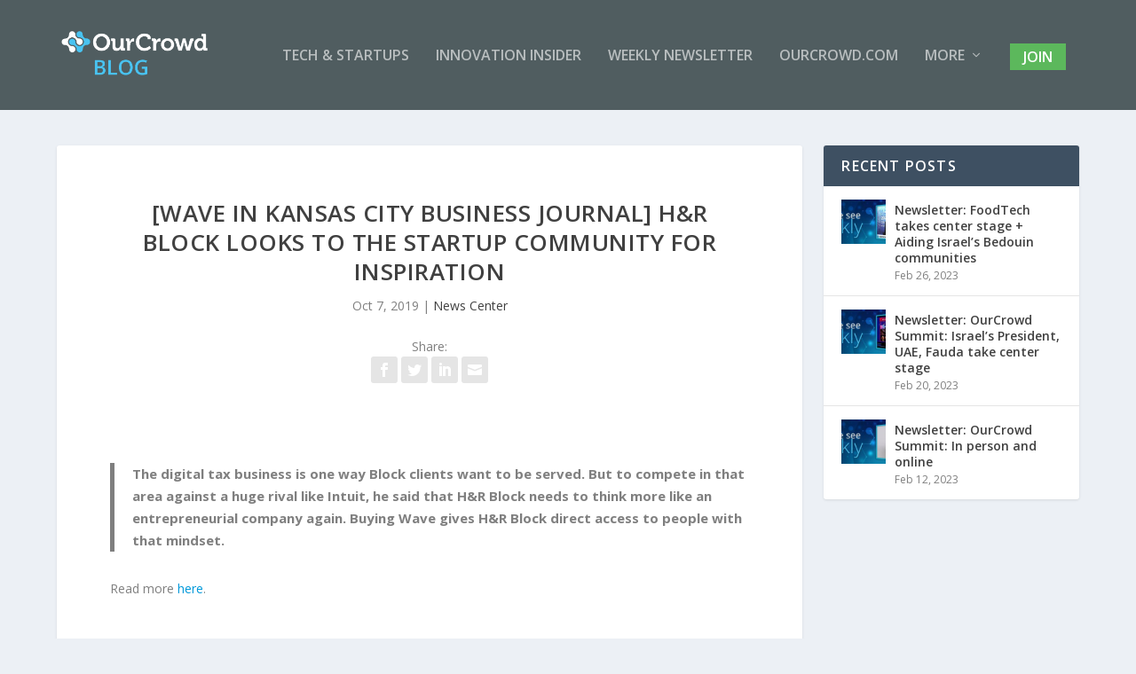

--- FILE ---
content_type: text/html; charset=UTF-8
request_url: https://blog.ourcrowd.com/hr-block-looks-to-the-startup-community-for-inspiration/
body_size: 12900
content:
<!DOCTYPE html>
<!--[if IE 6]>
<html id="ie6" lang="en-US">
<![endif]-->
<!--[if IE 7]>
<html id="ie7" lang="en-US">
<![endif]-->
<!--[if IE 8]>
<html id="ie8" lang="en-US">
<![endif]-->
<!--[if !(IE 6) | !(IE 7) | !(IE 8)  ]><!-->
<html lang="en-US">
<!--<![endif]-->
<head>
	<meta charset="UTF-8" />
			
	<meta http-equiv="X-UA-Compatible" content="IE=edge">
	<link rel="pingback" href="https://blog.ourcrowd.com/xmlrpc.php" />

		<!--[if lt IE 9]>
	<script src="https://blog.ourcrowd.com/wp-content/themes/Extra/scripts/ext/html5.js" type="text/javascript"></script>
	<![endif]-->

	<script type="text/javascript">
		document.documentElement.className = 'js';
	</script>

	<script>var et_site_url='https://blog.ourcrowd.com';var et_post_id='28247';function et_core_page_resource_fallback(a,b){"undefined"===typeof b&&(b=a.sheet.cssRules&&0===a.sheet.cssRules.length);b&&(a.onerror=null,a.onload=null,a.href?a.href=et_site_url+"/?et_core_page_resource="+a.id+et_post_id:a.src&&(a.src=et_site_url+"/?et_core_page_resource="+a.id+et_post_id))}
</script><meta name='robots' content='index, follow, max-image-preview:large, max-snippet:-1, max-video-preview:-1' />

<!-- Google Tag Manager for WordPress by gtm4wp.com -->
<script data-cfasync="false" data-pagespeed-no-defer>
	var gtm4wp_datalayer_name = "dataLayer";
	var dataLayer = dataLayer || [];
</script>
<!-- End Google Tag Manager for WordPress by gtm4wp.com -->
	<!-- This site is optimized with the Yoast SEO plugin v23.7 - https://yoast.com/wordpress/plugins/seo/ -->
	<title>[Wave in Kansas City Business Journal] H&amp;R Block looks to the startup community for inspiration - OurCrowd Blog</title>
	<link rel="canonical" href="https://blog.ourcrowd.com/hr-block-looks-to-the-startup-community-for-inspiration/" />
	<meta property="og:locale" content="en_US" />
	<meta property="og:type" content="article" />
	<meta property="og:title" content="[Wave in Kansas City Business Journal] H&amp;R Block looks to the startup community for inspiration - OurCrowd Blog" />
	<meta property="og:description" content="The digital tax business is one way Block clients want to be served. But to compete in that area against a huge rival like Intuit, he said that H&amp;R Block needs to think more like an entrepreneurial company again. Buying Wave gives H&amp;R Block direct access to people with that mindset. Read more here." />
	<meta property="og:url" content="https://blog.ourcrowd.com/hr-block-looks-to-the-startup-community-for-inspiration/" />
	<meta property="og:site_name" content="OurCrowd Blog" />
	<meta property="article:published_time" content="2019-10-07T11:44:58+00:00" />
	<meta property="article:modified_time" content="2019-10-10T11:50:15+00:00" />
	<meta name="author" content="OurCrowd" />
	<meta name="twitter:card" content="summary_large_image" />
	<meta name="twitter:label1" content="Written by" />
	<meta name="twitter:data1" content="OurCrowd" />
	<script type="application/ld+json" class="yoast-schema-graph">{"@context":"https://schema.org","@graph":[{"@type":"Article","@id":"https://blog.ourcrowd.com/hr-block-looks-to-the-startup-community-for-inspiration/#article","isPartOf":{"@id":"https://blog.ourcrowd.com/hr-block-looks-to-the-startup-community-for-inspiration/"},"author":{"name":"OurCrowd","@id":"https://blog.ourcrowd.com/#/schema/person/6022f72534328a61e7b4426e817098f5"},"headline":"[Wave in Kansas City Business Journal] H&#038;R Block looks to the startup community for inspiration","datePublished":"2019-10-07T11:44:58+00:00","dateModified":"2019-10-10T11:50:15+00:00","mainEntityOfPage":{"@id":"https://blog.ourcrowd.com/hr-block-looks-to-the-startup-community-for-inspiration/"},"wordCount":74,"publisher":{"@id":"https://blog.ourcrowd.com/#organization"},"keywords":["article","consumer","portfolio news","Wave"],"articleSection":["News Center"],"inLanguage":"en-US"},{"@type":"WebPage","@id":"https://blog.ourcrowd.com/hr-block-looks-to-the-startup-community-for-inspiration/","url":"https://blog.ourcrowd.com/hr-block-looks-to-the-startup-community-for-inspiration/","name":"[Wave in Kansas City Business Journal] H&R Block looks to the startup community for inspiration - OurCrowd Blog","isPartOf":{"@id":"https://blog.ourcrowd.com/#website"},"datePublished":"2019-10-07T11:44:58+00:00","dateModified":"2019-10-10T11:50:15+00:00","breadcrumb":{"@id":"https://blog.ourcrowd.com/hr-block-looks-to-the-startup-community-for-inspiration/#breadcrumb"},"inLanguage":"en-US","potentialAction":[{"@type":"ReadAction","target":["https://blog.ourcrowd.com/hr-block-looks-to-the-startup-community-for-inspiration/"]}]},{"@type":"BreadcrumbList","@id":"https://blog.ourcrowd.com/hr-block-looks-to-the-startup-community-for-inspiration/#breadcrumb","itemListElement":[{"@type":"ListItem","position":1,"name":"Home","item":"https://blog.ourcrowd.com/"},{"@type":"ListItem","position":2,"name":"[Wave in Kansas City Business Journal] H&#038;R Block looks to the startup community for inspiration"}]},{"@type":"WebSite","@id":"https://blog.ourcrowd.com/#website","url":"https://blog.ourcrowd.com/","name":"OurCrowd Blog","description":"A better way to invest in startups.","publisher":{"@id":"https://blog.ourcrowd.com/#organization"},"potentialAction":[{"@type":"SearchAction","target":{"@type":"EntryPoint","urlTemplate":"https://blog.ourcrowd.com/?s={search_term_string}"},"query-input":{"@type":"PropertyValueSpecification","valueRequired":true,"valueName":"search_term_string"}}],"inLanguage":"en-US"},{"@type":"Organization","@id":"https://blog.ourcrowd.com/#organization","name":"OurCrowd","url":"https://blog.ourcrowd.com/","logo":{"@type":"ImageObject","inLanguage":"en-US","@id":"https://blog.ourcrowd.com/#/schema/logo/image/","url":"https://blog.ourcrowd.com/wp-content/uploads/2015/02/OurCrowd-Logo-for-Light-Background.png","contentUrl":"https://blog.ourcrowd.com/wp-content/uploads/2015/02/OurCrowd-Logo-for-Light-Background.png","width":1444,"height":209,"caption":"OurCrowd"},"image":{"@id":"https://blog.ourcrowd.com/#/schema/logo/image/"}},{"@type":"Person","@id":"https://blog.ourcrowd.com/#/schema/person/6022f72534328a61e7b4426e817098f5","name":"OurCrowd","url":"https://blog.ourcrowd.com/author/backup/"}]}</script>
	<!-- / Yoast SEO plugin. -->


<link rel='dns-prefetch' href='//fonts.googleapis.com' />
<link rel="alternate" type="application/rss+xml" title="OurCrowd Blog &raquo; Feed" href="https://blog.ourcrowd.com/feed/" />
<link rel="alternate" type="application/rss+xml" title="OurCrowd Blog &raquo; Comments Feed" href="https://blog.ourcrowd.com/comments/feed/" />
<script type="text/javascript">
/* <![CDATA[ */
window._wpemojiSettings = {"baseUrl":"https:\/\/s.w.org\/images\/core\/emoji\/15.0.3\/72x72\/","ext":".png","svgUrl":"https:\/\/s.w.org\/images\/core\/emoji\/15.0.3\/svg\/","svgExt":".svg","source":{"concatemoji":"https:\/\/blog.ourcrowd.com\/wp-includes\/js\/wp-emoji-release.min.js?ver=6.6.2"}};
/*! This file is auto-generated */
!function(i,n){var o,s,e;function c(e){try{var t={supportTests:e,timestamp:(new Date).valueOf()};sessionStorage.setItem(o,JSON.stringify(t))}catch(e){}}function p(e,t,n){e.clearRect(0,0,e.canvas.width,e.canvas.height),e.fillText(t,0,0);var t=new Uint32Array(e.getImageData(0,0,e.canvas.width,e.canvas.height).data),r=(e.clearRect(0,0,e.canvas.width,e.canvas.height),e.fillText(n,0,0),new Uint32Array(e.getImageData(0,0,e.canvas.width,e.canvas.height).data));return t.every(function(e,t){return e===r[t]})}function u(e,t,n){switch(t){case"flag":return n(e,"\ud83c\udff3\ufe0f\u200d\u26a7\ufe0f","\ud83c\udff3\ufe0f\u200b\u26a7\ufe0f")?!1:!n(e,"\ud83c\uddfa\ud83c\uddf3","\ud83c\uddfa\u200b\ud83c\uddf3")&&!n(e,"\ud83c\udff4\udb40\udc67\udb40\udc62\udb40\udc65\udb40\udc6e\udb40\udc67\udb40\udc7f","\ud83c\udff4\u200b\udb40\udc67\u200b\udb40\udc62\u200b\udb40\udc65\u200b\udb40\udc6e\u200b\udb40\udc67\u200b\udb40\udc7f");case"emoji":return!n(e,"\ud83d\udc26\u200d\u2b1b","\ud83d\udc26\u200b\u2b1b")}return!1}function f(e,t,n){var r="undefined"!=typeof WorkerGlobalScope&&self instanceof WorkerGlobalScope?new OffscreenCanvas(300,150):i.createElement("canvas"),a=r.getContext("2d",{willReadFrequently:!0}),o=(a.textBaseline="top",a.font="600 32px Arial",{});return e.forEach(function(e){o[e]=t(a,e,n)}),o}function t(e){var t=i.createElement("script");t.src=e,t.defer=!0,i.head.appendChild(t)}"undefined"!=typeof Promise&&(o="wpEmojiSettingsSupports",s=["flag","emoji"],n.supports={everything:!0,everythingExceptFlag:!0},e=new Promise(function(e){i.addEventListener("DOMContentLoaded",e,{once:!0})}),new Promise(function(t){var n=function(){try{var e=JSON.parse(sessionStorage.getItem(o));if("object"==typeof e&&"number"==typeof e.timestamp&&(new Date).valueOf()<e.timestamp+604800&&"object"==typeof e.supportTests)return e.supportTests}catch(e){}return null}();if(!n){if("undefined"!=typeof Worker&&"undefined"!=typeof OffscreenCanvas&&"undefined"!=typeof URL&&URL.createObjectURL&&"undefined"!=typeof Blob)try{var e="postMessage("+f.toString()+"("+[JSON.stringify(s),u.toString(),p.toString()].join(",")+"));",r=new Blob([e],{type:"text/javascript"}),a=new Worker(URL.createObjectURL(r),{name:"wpTestEmojiSupports"});return void(a.onmessage=function(e){c(n=e.data),a.terminate(),t(n)})}catch(e){}c(n=f(s,u,p))}t(n)}).then(function(e){for(var t in e)n.supports[t]=e[t],n.supports.everything=n.supports.everything&&n.supports[t],"flag"!==t&&(n.supports.everythingExceptFlag=n.supports.everythingExceptFlag&&n.supports[t]);n.supports.everythingExceptFlag=n.supports.everythingExceptFlag&&!n.supports.flag,n.DOMReady=!1,n.readyCallback=function(){n.DOMReady=!0}}).then(function(){return e}).then(function(){var e;n.supports.everything||(n.readyCallback(),(e=n.source||{}).concatemoji?t(e.concatemoji):e.wpemoji&&e.twemoji&&(t(e.twemoji),t(e.wpemoji)))}))}((window,document),window._wpemojiSettings);
/* ]]> */
</script>
<meta content="Extra Child v.4.4.5.1588742420" name="generator"/><style id='wp-emoji-styles-inline-css' type='text/css'>

	img.wp-smiley, img.emoji {
		display: inline !important;
		border: none !important;
		box-shadow: none !important;
		height: 1em !important;
		width: 1em !important;
		margin: 0 0.07em !important;
		vertical-align: -0.1em !important;
		background: none !important;
		padding: 0 !important;
	}
</style>
<link rel='stylesheet' id='wp-block-library-css' href='https://blog.ourcrowd.com/wp-includes/css/dist/block-library/style.min.css?ver=6.6.2' type='text/css' media='all' />
<style id='classic-theme-styles-inline-css' type='text/css'>
/*! This file is auto-generated */
.wp-block-button__link{color:#fff;background-color:#32373c;border-radius:9999px;box-shadow:none;text-decoration:none;padding:calc(.667em + 2px) calc(1.333em + 2px);font-size:1.125em}.wp-block-file__button{background:#32373c;color:#fff;text-decoration:none}
</style>
<style id='global-styles-inline-css' type='text/css'>
:root{--wp--preset--aspect-ratio--square: 1;--wp--preset--aspect-ratio--4-3: 4/3;--wp--preset--aspect-ratio--3-4: 3/4;--wp--preset--aspect-ratio--3-2: 3/2;--wp--preset--aspect-ratio--2-3: 2/3;--wp--preset--aspect-ratio--16-9: 16/9;--wp--preset--aspect-ratio--9-16: 9/16;--wp--preset--color--black: #000000;--wp--preset--color--cyan-bluish-gray: #abb8c3;--wp--preset--color--white: #ffffff;--wp--preset--color--pale-pink: #f78da7;--wp--preset--color--vivid-red: #cf2e2e;--wp--preset--color--luminous-vivid-orange: #ff6900;--wp--preset--color--luminous-vivid-amber: #fcb900;--wp--preset--color--light-green-cyan: #7bdcb5;--wp--preset--color--vivid-green-cyan: #00d084;--wp--preset--color--pale-cyan-blue: #8ed1fc;--wp--preset--color--vivid-cyan-blue: #0693e3;--wp--preset--color--vivid-purple: #9b51e0;--wp--preset--gradient--vivid-cyan-blue-to-vivid-purple: linear-gradient(135deg,rgba(6,147,227,1) 0%,rgb(155,81,224) 100%);--wp--preset--gradient--light-green-cyan-to-vivid-green-cyan: linear-gradient(135deg,rgb(122,220,180) 0%,rgb(0,208,130) 100%);--wp--preset--gradient--luminous-vivid-amber-to-luminous-vivid-orange: linear-gradient(135deg,rgba(252,185,0,1) 0%,rgba(255,105,0,1) 100%);--wp--preset--gradient--luminous-vivid-orange-to-vivid-red: linear-gradient(135deg,rgba(255,105,0,1) 0%,rgb(207,46,46) 100%);--wp--preset--gradient--very-light-gray-to-cyan-bluish-gray: linear-gradient(135deg,rgb(238,238,238) 0%,rgb(169,184,195) 100%);--wp--preset--gradient--cool-to-warm-spectrum: linear-gradient(135deg,rgb(74,234,220) 0%,rgb(151,120,209) 20%,rgb(207,42,186) 40%,rgb(238,44,130) 60%,rgb(251,105,98) 80%,rgb(254,248,76) 100%);--wp--preset--gradient--blush-light-purple: linear-gradient(135deg,rgb(255,206,236) 0%,rgb(152,150,240) 100%);--wp--preset--gradient--blush-bordeaux: linear-gradient(135deg,rgb(254,205,165) 0%,rgb(254,45,45) 50%,rgb(107,0,62) 100%);--wp--preset--gradient--luminous-dusk: linear-gradient(135deg,rgb(255,203,112) 0%,rgb(199,81,192) 50%,rgb(65,88,208) 100%);--wp--preset--gradient--pale-ocean: linear-gradient(135deg,rgb(255,245,203) 0%,rgb(182,227,212) 50%,rgb(51,167,181) 100%);--wp--preset--gradient--electric-grass: linear-gradient(135deg,rgb(202,248,128) 0%,rgb(113,206,126) 100%);--wp--preset--gradient--midnight: linear-gradient(135deg,rgb(2,3,129) 0%,rgb(40,116,252) 100%);--wp--preset--font-size--small: 13px;--wp--preset--font-size--medium: 20px;--wp--preset--font-size--large: 36px;--wp--preset--font-size--x-large: 42px;--wp--preset--spacing--20: 0.44rem;--wp--preset--spacing--30: 0.67rem;--wp--preset--spacing--40: 1rem;--wp--preset--spacing--50: 1.5rem;--wp--preset--spacing--60: 2.25rem;--wp--preset--spacing--70: 3.38rem;--wp--preset--spacing--80: 5.06rem;--wp--preset--shadow--natural: 6px 6px 9px rgba(0, 0, 0, 0.2);--wp--preset--shadow--deep: 12px 12px 50px rgba(0, 0, 0, 0.4);--wp--preset--shadow--sharp: 6px 6px 0px rgba(0, 0, 0, 0.2);--wp--preset--shadow--outlined: 6px 6px 0px -3px rgba(255, 255, 255, 1), 6px 6px rgba(0, 0, 0, 1);--wp--preset--shadow--crisp: 6px 6px 0px rgba(0, 0, 0, 1);}:where(.is-layout-flex){gap: 0.5em;}:where(.is-layout-grid){gap: 0.5em;}body .is-layout-flex{display: flex;}.is-layout-flex{flex-wrap: wrap;align-items: center;}.is-layout-flex > :is(*, div){margin: 0;}body .is-layout-grid{display: grid;}.is-layout-grid > :is(*, div){margin: 0;}:where(.wp-block-columns.is-layout-flex){gap: 2em;}:where(.wp-block-columns.is-layout-grid){gap: 2em;}:where(.wp-block-post-template.is-layout-flex){gap: 1.25em;}:where(.wp-block-post-template.is-layout-grid){gap: 1.25em;}.has-black-color{color: var(--wp--preset--color--black) !important;}.has-cyan-bluish-gray-color{color: var(--wp--preset--color--cyan-bluish-gray) !important;}.has-white-color{color: var(--wp--preset--color--white) !important;}.has-pale-pink-color{color: var(--wp--preset--color--pale-pink) !important;}.has-vivid-red-color{color: var(--wp--preset--color--vivid-red) !important;}.has-luminous-vivid-orange-color{color: var(--wp--preset--color--luminous-vivid-orange) !important;}.has-luminous-vivid-amber-color{color: var(--wp--preset--color--luminous-vivid-amber) !important;}.has-light-green-cyan-color{color: var(--wp--preset--color--light-green-cyan) !important;}.has-vivid-green-cyan-color{color: var(--wp--preset--color--vivid-green-cyan) !important;}.has-pale-cyan-blue-color{color: var(--wp--preset--color--pale-cyan-blue) !important;}.has-vivid-cyan-blue-color{color: var(--wp--preset--color--vivid-cyan-blue) !important;}.has-vivid-purple-color{color: var(--wp--preset--color--vivid-purple) !important;}.has-black-background-color{background-color: var(--wp--preset--color--black) !important;}.has-cyan-bluish-gray-background-color{background-color: var(--wp--preset--color--cyan-bluish-gray) !important;}.has-white-background-color{background-color: var(--wp--preset--color--white) !important;}.has-pale-pink-background-color{background-color: var(--wp--preset--color--pale-pink) !important;}.has-vivid-red-background-color{background-color: var(--wp--preset--color--vivid-red) !important;}.has-luminous-vivid-orange-background-color{background-color: var(--wp--preset--color--luminous-vivid-orange) !important;}.has-luminous-vivid-amber-background-color{background-color: var(--wp--preset--color--luminous-vivid-amber) !important;}.has-light-green-cyan-background-color{background-color: var(--wp--preset--color--light-green-cyan) !important;}.has-vivid-green-cyan-background-color{background-color: var(--wp--preset--color--vivid-green-cyan) !important;}.has-pale-cyan-blue-background-color{background-color: var(--wp--preset--color--pale-cyan-blue) !important;}.has-vivid-cyan-blue-background-color{background-color: var(--wp--preset--color--vivid-cyan-blue) !important;}.has-vivid-purple-background-color{background-color: var(--wp--preset--color--vivid-purple) !important;}.has-black-border-color{border-color: var(--wp--preset--color--black) !important;}.has-cyan-bluish-gray-border-color{border-color: var(--wp--preset--color--cyan-bluish-gray) !important;}.has-white-border-color{border-color: var(--wp--preset--color--white) !important;}.has-pale-pink-border-color{border-color: var(--wp--preset--color--pale-pink) !important;}.has-vivid-red-border-color{border-color: var(--wp--preset--color--vivid-red) !important;}.has-luminous-vivid-orange-border-color{border-color: var(--wp--preset--color--luminous-vivid-orange) !important;}.has-luminous-vivid-amber-border-color{border-color: var(--wp--preset--color--luminous-vivid-amber) !important;}.has-light-green-cyan-border-color{border-color: var(--wp--preset--color--light-green-cyan) !important;}.has-vivid-green-cyan-border-color{border-color: var(--wp--preset--color--vivid-green-cyan) !important;}.has-pale-cyan-blue-border-color{border-color: var(--wp--preset--color--pale-cyan-blue) !important;}.has-vivid-cyan-blue-border-color{border-color: var(--wp--preset--color--vivid-cyan-blue) !important;}.has-vivid-purple-border-color{border-color: var(--wp--preset--color--vivid-purple) !important;}.has-vivid-cyan-blue-to-vivid-purple-gradient-background{background: var(--wp--preset--gradient--vivid-cyan-blue-to-vivid-purple) !important;}.has-light-green-cyan-to-vivid-green-cyan-gradient-background{background: var(--wp--preset--gradient--light-green-cyan-to-vivid-green-cyan) !important;}.has-luminous-vivid-amber-to-luminous-vivid-orange-gradient-background{background: var(--wp--preset--gradient--luminous-vivid-amber-to-luminous-vivid-orange) !important;}.has-luminous-vivid-orange-to-vivid-red-gradient-background{background: var(--wp--preset--gradient--luminous-vivid-orange-to-vivid-red) !important;}.has-very-light-gray-to-cyan-bluish-gray-gradient-background{background: var(--wp--preset--gradient--very-light-gray-to-cyan-bluish-gray) !important;}.has-cool-to-warm-spectrum-gradient-background{background: var(--wp--preset--gradient--cool-to-warm-spectrum) !important;}.has-blush-light-purple-gradient-background{background: var(--wp--preset--gradient--blush-light-purple) !important;}.has-blush-bordeaux-gradient-background{background: var(--wp--preset--gradient--blush-bordeaux) !important;}.has-luminous-dusk-gradient-background{background: var(--wp--preset--gradient--luminous-dusk) !important;}.has-pale-ocean-gradient-background{background: var(--wp--preset--gradient--pale-ocean) !important;}.has-electric-grass-gradient-background{background: var(--wp--preset--gradient--electric-grass) !important;}.has-midnight-gradient-background{background: var(--wp--preset--gradient--midnight) !important;}.has-small-font-size{font-size: var(--wp--preset--font-size--small) !important;}.has-medium-font-size{font-size: var(--wp--preset--font-size--medium) !important;}.has-large-font-size{font-size: var(--wp--preset--font-size--large) !important;}.has-x-large-font-size{font-size: var(--wp--preset--font-size--x-large) !important;}
:where(.wp-block-post-template.is-layout-flex){gap: 1.25em;}:where(.wp-block-post-template.is-layout-grid){gap: 1.25em;}
:where(.wp-block-columns.is-layout-flex){gap: 2em;}:where(.wp-block-columns.is-layout-grid){gap: 2em;}
:root :where(.wp-block-pullquote){font-size: 1.5em;line-height: 1.6;}
</style>
<link rel='stylesheet' id='chld_thm_cfg_parent-css' href='https://blog.ourcrowd.com/wp-content/themes/Extra/style.css?ver=6.6.2' type='text/css' media='all' />
<link rel='stylesheet' id='extra-style-css' href='https://blog.ourcrowd.com/wp-content/themes/Extra-child/style.css?ver=4.4.5.1588742420' type='text/css' media='all' />
<link rel='stylesheet' id='et-builder-googlefonts-cached-css' href='https://fonts.googleapis.com/css?family=Open+Sans:300,300italic,regular,italic,600,600italic,700,700italic,800,800italic&#038;subset=latin-ext,greek,greek-ext,vietnamese,cyrillic,latin,cyrillic-ext&#038;display=swap' type='text/css' media='all' />
<link rel='stylesheet' id='__EPYT__style-css' href='https://blog.ourcrowd.com/wp-content/plugins/youtube-embed-plus/styles/ytprefs.min.css?ver=14.2.1.2' type='text/css' media='all' />
<style id='__EPYT__style-inline-css' type='text/css'>

                .epyt-gallery-thumb {
                        width: 50%;
                }
                
                         @media (min-width:0px) and (max-width: 767px) {
                            .epyt-gallery-rowbreak {
                                display: none;
                            }
                            .epyt-gallery-allthumbs[class*="epyt-cols"] .epyt-gallery-thumb {
                                width: 100% !important;
                            }
                          }
</style>
<script type="text/javascript" src="https://blog.ourcrowd.com/wp-content/plugins/ds-extra-module-mate//js/frontend.js?ver=6.6.2" id="ags_extra_module_mate-js"></script>
<script type="text/javascript" src="https://blog.ourcrowd.com/wp-includes/js/jquery/jquery.min.js?ver=3.7.1" id="jquery-core-js"></script>
<script type="text/javascript" src="https://blog.ourcrowd.com/wp-includes/js/jquery/jquery-migrate.min.js?ver=3.4.1" id="jquery-migrate-js"></script>
<script type="text/javascript" id="__ytprefs__-js-extra">
/* <![CDATA[ */
var _EPYT_ = {"ajaxurl":"https:\/\/blog.ourcrowd.com\/wp-admin\/admin-ajax.php","security":"5ca17126e1","gallery_scrolloffset":"20","eppathtoscripts":"https:\/\/blog.ourcrowd.com\/wp-content\/plugins\/youtube-embed-plus\/scripts\/","eppath":"https:\/\/blog.ourcrowd.com\/wp-content\/plugins\/youtube-embed-plus\/","epresponsiveselector":"[\"iframe.__youtube_prefs__\",\"iframe[src*='youtube.com']\",\"iframe[src*='youtube-nocookie.com']\",\"iframe[data-ep-src*='youtube.com']\",\"iframe[data-ep-src*='youtube-nocookie.com']\",\"iframe[data-ep-gallerysrc*='youtube.com']\"]","epdovol":"1","version":"14.2.1.2","evselector":"iframe.__youtube_prefs__[src], iframe[src*=\"youtube.com\/embed\/\"], iframe[src*=\"youtube-nocookie.com\/embed\/\"]","ajax_compat":"","maxres_facade":"eager","ytapi_load":"light","pause_others":"","stopMobileBuffer":"1","facade_mode":"","not_live_on_channel":"","vi_active":"","vi_js_posttypes":[]};
/* ]]> */
</script>
<script type="text/javascript" src="https://blog.ourcrowd.com/wp-content/plugins/youtube-embed-plus/scripts/ytprefs.min.js?ver=14.2.1.2" id="__ytprefs__-js"></script>
<link rel="https://api.w.org/" href="https://blog.ourcrowd.com/wp-json/" /><link rel="alternate" title="JSON" type="application/json" href="https://blog.ourcrowd.com/wp-json/wp/v2/posts/28247" /><link rel="EditURI" type="application/rsd+xml" title="RSD" href="https://blog.ourcrowd.com/xmlrpc.php?rsd" />
<meta name="generator" content="WordPress 6.6.2" />
<link rel='shortlink' href='https://blog.ourcrowd.com/?p=28247' />
<link rel="alternate" title="oEmbed (JSON)" type="application/json+oembed" href="https://blog.ourcrowd.com/wp-json/oembed/1.0/embed?url=https%3A%2F%2Fblog.ourcrowd.com%2Fhr-block-looks-to-the-startup-community-for-inspiration%2F" />
<link rel="alternate" title="oEmbed (XML)" type="text/xml+oembed" href="https://blog.ourcrowd.com/wp-json/oembed/1.0/embed?url=https%3A%2F%2Fblog.ourcrowd.com%2Fhr-block-looks-to-the-startup-community-for-inspiration%2F&#038;format=xml" />

<!-- Google Tag Manager for WordPress by gtm4wp.com -->
<!-- GTM Container placement set to off -->
<script data-cfasync="false" data-pagespeed-no-defer type="text/javascript">
	var dataLayer_content = {"pagePostType":"post","pagePostType2":"single-post","pageCategory":["news-center"],"pageAttributes":["article","consumer","portfolio-news","wave"],"pagePostAuthor":"OurCrowd"};
	dataLayer.push( dataLayer_content );
</script>
<script>
	console.warn && console.warn("[GTM4WP] Google Tag Manager container code placement set to OFF !!!");
	console.warn && console.warn("[GTM4WP] Data layer codes are active but GTM container must be loaded using custom coding !!!");
</script>
<!-- End Google Tag Manager for WordPress by gtm4wp.com --><meta name="viewport" content="width=device-width, initial-scale=1.0, maximum-scale=1.0, user-scalable=1" /><link rel="preload" href="https://blog.ourcrowd.com/wp-content/themes/Extra/core/admin/fonts/modules.ttf" as="font" crossorigin="anonymous"><script>
  (function(i,s,o,g,r,a,m){i['GoogleAnalyticsObject']=r;i[r]=i[r]||function(){
  (i[r].q=i[r].q||[]).push(arguments)},i[r].l=1*new Date();a=s.createElement(o),
  m=s.getElementsByTagName(o)[0];a.async=1;a.src=g;m.parentNode.insertBefore(a,m)
  })(window,document,'script','https://www.google-analytics.com/analytics.js','ga');
 
  ga('create', 'UA-35154557-13', 'auto');
  ga('send', 'pageview');
 
</script>

<script>
jQuery(function($){
	$('#footer-info').html('<p>Copyright ©&nbsp;'+(new Date).getFullYear()+'. All Rights Reserved. Privacy Policy | Terms Of Use | Disclaimer<br>NOTHING ON THIS WEBSITE SHOULD BE CONSTRUED AS AN OFFER TO SELL, A SOLICITATION OF AN OFFER TO BUY, OR A RECOMMENDATION FOR ANY SECURITY BY OURCROWD OR ANY THIRD PARTY. YOU ARE SOLELY RESPONSIBLE FOR DETERMINING WHETHER ANY INVESTMENT, INVESTMENT STRATEGY, SECURITY OR RELATED TRANSACTION IS APPROPRIATE FOR YOU BASED ON YOUR PERSONAL INVESTMENT OBJECTIVES, FINANCIAL CIRCUMSTANCES AND RISK TOLERANCE. INVESTORS AND USERS SHOULD CONSULT WITH LICENSED LEGAL PROFESSIONALS AND INVESTMENT ADVISORS FOR ANY LEGAL, TAX, INSURANCE, OR INVESTMENT ADVICE. PLEASE CLICK HERE FOR ADDITIONAL DETAILS.</p>');
});
</script><link rel="icon" href="https://blog.ourcrowd.com/wp-content/uploads/2020/11/android-icon-192x192-1.png" sizes="32x32" />
<link rel="icon" href="https://blog.ourcrowd.com/wp-content/uploads/2020/11/android-icon-192x192-1.png" sizes="192x192" />
<link rel="apple-touch-icon" href="https://blog.ourcrowd.com/wp-content/uploads/2020/11/android-icon-192x192-1.png" />
<meta name="msapplication-TileImage" content="https://blog.ourcrowd.com/wp-content/uploads/2020/11/android-icon-192x192-1.png" />
<link rel="stylesheet" id="et-extra-customizer-global-cached-inline-styles" href="https://blog.ourcrowd.com/wp-content/et-cache/global/et-extra-customizer-global-17668353376574.min.css" onerror="et_core_page_resource_fallback(this, true)" onload="et_core_page_resource_fallback(this)" /><noscript><style id="rocket-lazyload-nojs-css">.rll-youtube-player, [data-lazy-src]{display:none !important;}</style></noscript></head>
<body class="post-template-default single single-post postid-28247 single-format-standard et_extra et_fixed_nav et_smooth_scroll et_pb_gutters3 et_primary_nav_dropdown_animation_Default et_secondary_nav_dropdown_animation_Default with_sidebar with_sidebar_right et_includes_sidebar et-db et_minified_js et_minified_css">
	<div id="page-container" class="page-container">
				<!-- Header -->
		<header class="header left-right">
			
			<!-- Main Header -->
			<div id="main-header-wrapper">
				<div id="main-header" data-fixed-height="80">
					<div class="container">
					<!-- ET Ad -->
						
						
						<!-- Logo -->
						<a class="logo" href="https://blog.ourcrowd.com/" data-fixed-height="51">
							<img src="data:image/svg+xml,%3Csvg%20xmlns='http://www.w3.org/2000/svg'%20viewBox='0%200%205000%201828'%3E%3C/svg%3E" width="5000" height="1828" alt="OurCrowd Blog" id="logo" data-lazy-src="https://blog.ourcrowd.com/wp-content/uploads/2020/07/OurCrowd-blog-logo2-1-1.png" /><noscript><img src="https://blog.ourcrowd.com/wp-content/uploads/2020/07/OurCrowd-blog-logo2-1-1.png" width="5000" height="1828" alt="OurCrowd Blog" id="logo" /></noscript>
						</a>

						
						<!-- ET Navigation -->
						<div id="et-navigation" class="">
							<ul id="et-menu" class="nav"><li id="menu-item-31298" class="menu-item menu-item-type-taxonomy menu-item-object-category menu-item-31298"><a href="https://blog.ourcrowd.com/category/tech-startups/">Tech &#038; Startups</a></li>
<li id="menu-item-31297" class="menu-item menu-item-type-taxonomy menu-item-object-category menu-item-31297"><a href="https://blog.ourcrowd.com/category/corporate-innovation/innovation-insider/">Innovation Insider</a></li>
<li id="menu-item-31292" class="menu-item menu-item-type-taxonomy menu-item-object-category menu-item-31292"><a href="https://blog.ourcrowd.com/category/newsletter/">Weekly Newsletter</a></li>
<li id="menu-item-33071" class="menu-item menu-item-type-custom menu-item-object-custom menu-item-33071"><a href="http://www.ourcrowd.com">OurCrowd.com</a></li>
<li id="menu-item-31319" class="menu-item menu-item-type-custom menu-item-object-custom menu-item-has-children menu-item-31319"><a>More</a>
<ul class="sub-menu">
	<li id="menu-item-31327" class="menu-item menu-item-type-custom menu-item-object-custom menu-item-31327"><a href="https://knowledge.ourcrowd.com/">Knowledge Center</a></li>
	<li id="menu-item-31328" class="menu-item menu-item-type-custom menu-item-object-custom menu-item-31328"><a href="https://www.ourcrowd.com/ourcrowd-news">Press</a></li>
	<li id="menu-item-31329" class="menu-item menu-item-type-custom menu-item-object-custom menu-item-31329"><a href="https://events.ourcrowd.com/">Virtual Events</a></li>
	<li id="menu-item-31330" class="menu-item menu-item-type-custom menu-item-object-custom menu-item-31330"><a href="https://summit.ourcrowd.com/">OurCrowd Global Investor Summit</a></li>
</ul>
</li>
<li id="menu-item-31320" class="join-btn menu-item menu-item-type-custom menu-item-object-custom menu-item-31320"><a href="https://www.ourcrowd.com/join/register">Join</a></li>
</ul>							<div id="et-mobile-navigation">
			<span class="show-menu">
				<div class="show-menu-button">
					<span></span>
					<span></span>
					<span></span>
				</div>
				<p>Select Page</p>
			</span>
			<nav>
			</nav>
		</div> <!-- /#et-mobile-navigation -->						</div><!-- /#et-navigation -->
					</div><!-- /.container -->
				</div><!-- /#main-header -->
			</div><!-- /#main-header-wrapper -->

		</header>

				<div id="main-content">
		<div class="container">
		<div id="content-area" class="clearfix">
			<div class="et_pb_extra_column_main">
																<article id="post-28247" class="module single-post-module post-28247 post type-post status-publish format-standard hentry category-news-center tag-article tag-consumer tag-portfolio-news tag-wave et-doesnt-have-format-content et_post_format-et-post-format-standard">
														<div class="post-header">
								<h1 class="entry-title">[Wave in Kansas City Business Journal] H&#038;R Block looks to the startup community for inspiration</h1>
								<div class="post-meta vcard">
									<p><span class="updated">Oct 7, 2019</span> | <a href="https://blog.ourcrowd.com/category/news-center/" rel="tag">News Center</a></p>
								</div>
								
								<div class="social-icons ed-social-share-icons">
									<br/>
									<p class="share-title">Share:</p>
									
		
		
		
		<a href="http://www.facebook.com/sharer.php?u=https://blog.ourcrowd.com/hr-block-looks-to-the-startup-community-for-inspiration/&#038;t=%5BWave%20in%20Kansas%20City%20Business%20Journal%5D%20H%26R%20Block%20looks%20to%20the%20startup%20community%20for%20inspiration" class="social-share-link" title="Share &quot;[Wave in Kansas City Business Journal] H&#038;R Block looks to the startup community for inspiration&quot; via Facebook" data-network-name="facebook" data-share-title="[Wave in Kansas City Business Journal] H&#038;R Block looks to the startup community for inspiration" data-share-url="https://blog.ourcrowd.com/hr-block-looks-to-the-startup-community-for-inspiration/">
				<span class="et-extra-icon et-extra-icon-facebook et-extra-icon-background-hover" ></span>
			</a><a href="http://twitter.com/intent/tweet?text=%5BWave%20in%20Kansas%20City%20Business%20Journal%5D%20H%26R%20Block%20looks%20to%20the%20startup%20community%20for%20inspiration%20https://blog.ourcrowd.com/hr-block-looks-to-the-startup-community-for-inspiration/" class="social-share-link" title="Share &quot;[Wave in Kansas City Business Journal] H&#038;R Block looks to the startup community for inspiration&quot; via Twitter" data-network-name="twitter" data-share-title="[Wave in Kansas City Business Journal] H&#038;R Block looks to the startup community for inspiration" data-share-url="https://blog.ourcrowd.com/hr-block-looks-to-the-startup-community-for-inspiration/">
				<span class="et-extra-icon et-extra-icon-twitter et-extra-icon-background-hover" ></span>
			</a><a href="http://www.linkedin.com/shareArticle?mini=true&#038;url=https://blog.ourcrowd.com/hr-block-looks-to-the-startup-community-for-inspiration/&#038;title=%5BWave%20in%20Kansas%20City%20Business%20Journal%5D%20H%26R%20Block%20looks%20to%20the%20startup%20community%20for%20inspiration" class="social-share-link" title="Share &quot;[Wave in Kansas City Business Journal] H&#038;R Block looks to the startup community for inspiration&quot; via LinkedIn" data-network-name="linkedin" data-share-title="[Wave in Kansas City Business Journal] H&#038;R Block looks to the startup community for inspiration" data-share-url="https://blog.ourcrowd.com/hr-block-looks-to-the-startup-community-for-inspiration/">
				<span class="et-extra-icon et-extra-icon-linkedin et-extra-icon-background-hover" ></span>
			</a><a href="#" class="social-share-link" title="Share &quot;[Wave in Kansas City Business Journal] H&#038;R Block looks to the startup community for inspiration&quot; via Email" data-network-name="basic_email" data-share-title="[Wave in Kansas City Business Journal] H&#038;R Block looks to the startup community for inspiration" data-share-url="https://blog.ourcrowd.com/hr-block-looks-to-the-startup-community-for-inspiration/">
				<span class="et-extra-icon et-extra-icon-basic_email et-extra-icon-background-hover" ></span>
			</a>								</div>
							</div>
							
							
														
							<div class="post-wrap">
															<div class="post-content entry-content">
									<blockquote><p>The digital tax business is one way Block clients want to be served. But to compete in that area against a huge rival like Intuit, he said that H&amp;R Block needs to think more like an entrepreneurial company again. Buying Wave gives H&amp;R Block direct access to people with that mindset.</p></blockquote>
<p>Read more <a href="https://www.bizjournals.com/kansascity/news/2019/10/07/h-r-block-looks-to-the-startup-community-for.html">here</a>.</p>
																	</div>
														</div>
														<div class="post-footer">
								
																<style type="text/css" id="rating-stars">
									.post-footer .rating-stars #rated-stars img.star-on,
									.post-footer .rating-stars #rating-stars img.star-on {
										background-color: #6dd69c;
									}
								</style>
							</div>

																				</article>

						<nav class="post-nav hide">
							<div class="nav-links clearfix">
								<div class="nav-link nav-link-prev">
									<a href="https://blog.ourcrowd.com/the-sector-that-nearly-tripled-investments-over-5-years-%f0%9f%93%88/" rel="prev"><span class="button">Previous</span><span class="title">In the News: The sector that nearly tripled investments over 5 years &#x1f4c8;</span></a>								</div>
								<div class="nav-link nav-link-next">
									<a href="https://blog.ourcrowd.com/virgin-hyperloop-one-project-fast-tracked-in-saudi-arabia/" rel="next"><span class="button">Next</span><span class="title">[Virgin Hyperloop One in Consultancy-Middle East] Virgin Hyperloop One project fast-tracked in Saudi Arabia</span></a>								</div>
							</div>
						</nav>
						
												<div class="et_extra_other_module related-posts">
							<div class="related-posts-header">
								<h3>Related Posts</h3>
							</div>
							<div class="related-posts-content clearfix">
																<div class="related-post">
									<div class="featured-image"><a href="https://blog.ourcrowd.com/blue-tree-who-we-are/" title="[BlueTree in Blue Tree] BLUE TREE -Who we are?" class="post-thumbnail">
				<img src="data:image/svg+xml,%3Csvg%20xmlns='http://www.w3.org/2000/svg'%20viewBox='0%200%200%200'%3E%3C/svg%3E" alt="[BlueTree in Blue Tree] BLUE TREE -Who we are?" data-lazy-src="https://blog.ourcrowd.com/wp-content/themes/Extra/images/post-format-thumb-text.svg" /><noscript><img src="https://blog.ourcrowd.com/wp-content/themes/Extra/images/post-format-thumb-text.svg" alt="[BlueTree in Blue Tree] BLUE TREE -Who we are?" /></noscript><span class="et_pb_extra_overlay"></span>
			</a></div>
									<h4 class="title"><a href="https://blog.ourcrowd.com/blue-tree-who-we-are/">[BlueTree in Blue Tree] BLUE TREE -Who we are?</a></h4>
									<p class="date"><span class="updated">March 23, 2025</span></p>
								</div>
																<div class="related-post">
									<div class="featured-image"><a href="https://blog.ourcrowd.com/https-venturebeat-com-2018-06-20-c2a-launches-autoarmor-to-protect-connected-cars-from-hackers-2/" title="[Labs/02 in Israel21c] Israeli tech incubator partners with South Korean VC funds" class="post-thumbnail">
				<img src="data:image/svg+xml,%3Csvg%20xmlns='http://www.w3.org/2000/svg'%20viewBox='0%200%200%200'%3E%3C/svg%3E" alt="[Labs/02 in Israel21c] Israeli tech incubator partners with South Korean VC funds" data-lazy-src="https://blog.ourcrowd.com/wp-content/themes/Extra/images/post-format-thumb-text.svg" /><noscript><img src="https://blog.ourcrowd.com/wp-content/themes/Extra/images/post-format-thumb-text.svg" alt="[Labs/02 in Israel21c] Israeli tech incubator partners with South Korean VC funds" /></noscript><span class="et_pb_extra_overlay"></span>
			</a></div>
									<h4 class="title"><a href="https://blog.ourcrowd.com/https-venturebeat-com-2018-06-20-c2a-launches-autoarmor-to-protect-connected-cars-from-hackers-2/">[Labs/02 in Israel21c] Israeli tech incubator partners with South Korean VC funds</a></h4>
									<p class="date"><span class="updated">August 6, 2018</span></p>
								</div>
																<div class="related-post">
									<div class="featured-image"><a href="https://blog.ourcrowd.com/beyond-meat-inc-bynd-signs-compelling-deal-with-wawa/" title="[Beyond Meat in Pulse 2.0] Beyond Meat Inc (BYND) Signs Compelling Deal With Wawa" class="post-thumbnail">
				<img src="data:image/svg+xml,%3Csvg%20xmlns='http://www.w3.org/2000/svg'%20viewBox='0%200%200%200'%3E%3C/svg%3E" alt="[Beyond Meat in Pulse 2.0] Beyond Meat Inc (BYND) Signs Compelling Deal With Wawa" data-lazy-src="https://blog.ourcrowd.com/wp-content/themes/Extra/images/post-format-thumb-text.svg" /><noscript><img src="https://blog.ourcrowd.com/wp-content/themes/Extra/images/post-format-thumb-text.svg" alt="[Beyond Meat in Pulse 2.0] Beyond Meat Inc (BYND) Signs Compelling Deal With Wawa" /></noscript><span class="et_pb_extra_overlay"></span>
			</a></div>
									<h4 class="title"><a href="https://blog.ourcrowd.com/beyond-meat-inc-bynd-signs-compelling-deal-with-wawa/">[Beyond Meat in Pulse 2.0] Beyond Meat Inc (BYND) Signs Compelling Deal With Wawa</a></h4>
									<p class="date"><span class="updated">August 2, 2020</span></p>
								</div>
																<div class="related-post">
									<div class="featured-image"><a href="https://blog.ourcrowd.com/ubimo-marketwired-ubimo-appoints-kelly-lawler-vp-sales/" title="[Ubimo in Marketwired] Ubimo Appoints Kelly Lawler as VP of Sales" class="post-thumbnail">
				<img src="data:image/svg+xml,%3Csvg%20xmlns='http://www.w3.org/2000/svg'%20viewBox='0%200%200%200'%3E%3C/svg%3E" alt="[Ubimo in Marketwired] Ubimo Appoints Kelly Lawler as VP of Sales" data-lazy-src="https://blog.ourcrowd.com/wp-content/themes/Extra/images/post-format-thumb-text.svg" /><noscript><img src="https://blog.ourcrowd.com/wp-content/themes/Extra/images/post-format-thumb-text.svg" alt="[Ubimo in Marketwired] Ubimo Appoints Kelly Lawler as VP of Sales" /></noscript><span class="et_pb_extra_overlay"></span>
			</a></div>
									<h4 class="title"><a href="https://blog.ourcrowd.com/ubimo-marketwired-ubimo-appoints-kelly-lawler-vp-sales/">[Ubimo in Marketwired] Ubimo Appoints Kelly Lawler as VP of Sales</a></h4>
									<p class="date"><span class="updated">August 8, 2016</span></p>
								</div>
																							</div>
						</div>
										
							</div><!-- /.et_pb_extra_column.et_pb_extra_column_main -->

			<div class="et_pb_extra_column_sidebar">
			<div id="et-recent-posts-3" class="et_pb_widget widget_et_recent_entries">		<h4 class="widgettitle">Recent Posts</h4>		<ul class="widget_list">
					<li>
									<a href="https://blog.ourcrowd.com/foodtech-takes-center-stage-aiding-israels-bedouin-communities/" title="Newsletter: FoodTech takes center stage + Aiding Israel’s Bedouin communities" class="widget_list_thumbnail">
				<img src="data:image/svg+xml,%3Csvg%20xmlns='http://www.w3.org/2000/svg'%20viewBox='0%200%200%200'%3E%3C/svg%3E" alt="Newsletter: FoodTech takes center stage + Aiding Israel’s Bedouin communities" data-lazy-src="https://blog.ourcrowd.com/wp-content/uploads/2023/03/Newsletter-banner_800X250_26.2-150x150.jpg" /><noscript><img src="https://blog.ourcrowd.com/wp-content/uploads/2023/03/Newsletter-banner_800X250_26.2-150x150.jpg" alt="Newsletter: FoodTech takes center stage + Aiding Israel’s Bedouin communities" /></noscript>
			</a>								<div class="post_info">
					<a href="https://blog.ourcrowd.com/foodtech-takes-center-stage-aiding-israels-bedouin-communities/" class="title">Newsletter: FoodTech takes center stage + Aiding Israel’s Bedouin communities</a>
										<div class="post-meta">
						<span class="updated">Feb 26, 2023</span>					</div>
				</div>
			</li>
					<li>
									<a href="https://blog.ourcrowd.com/ourcrowd-summit-israels-president-uae-fauda-take-center-stage/" title="Newsletter: OurCrowd Summit: Israel’s President, UAE, Fauda take center stage" class="widget_list_thumbnail">
				<img src="data:image/svg+xml,%3Csvg%20xmlns='http://www.w3.org/2000/svg'%20viewBox='0%200%200%200'%3E%3C/svg%3E" alt="Newsletter: OurCrowd Summit: Israel’s President, UAE, Fauda take center stage" data-lazy-src="https://blog.ourcrowd.com/wp-content/uploads/2023/02/Newsletter-banner_800X250_February-29-150x150.jpg" /><noscript><img src="https://blog.ourcrowd.com/wp-content/uploads/2023/02/Newsletter-banner_800X250_February-29-150x150.jpg" alt="Newsletter: OurCrowd Summit: Israel’s President, UAE, Fauda take center stage" /></noscript>
			</a>								<div class="post_info">
					<a href="https://blog.ourcrowd.com/ourcrowd-summit-israels-president-uae-fauda-take-center-stage/" class="title">Newsletter: OurCrowd Summit: Israel’s President, UAE, Fauda take center stage</a>
										<div class="post-meta">
						<span class="updated">Feb 20, 2023</span>					</div>
				</div>
			</li>
					<li>
									<a href="https://blog.ourcrowd.com/ourcrowd-summit-in-person-and-online/" title="Newsletter: OurCrowd Summit: In person and online" class="widget_list_thumbnail">
				<img src="data:image/svg+xml,%3Csvg%20xmlns='http://www.w3.org/2000/svg'%20viewBox='0%200%200%200'%3E%3C/svg%3E" alt="Newsletter: OurCrowd Summit: In person and online" data-lazy-src="https://blog.ourcrowd.com/wp-content/uploads/2023/02/Newsletter-banner_Feb-12-2023-150x150.jpg" /><noscript><img src="https://blog.ourcrowd.com/wp-content/uploads/2023/02/Newsletter-banner_Feb-12-2023-150x150.jpg" alt="Newsletter: OurCrowd Summit: In person and online" /></noscript>
			</a>								<div class="post_info">
					<a href="https://blog.ourcrowd.com/ourcrowd-summit-in-person-and-online/" class="title">Newsletter: OurCrowd Summit: In person and online</a>
										<div class="post-meta">
						<span class="updated">Feb 12, 2023</span>					</div>
				</div>
			</li>
						</ul>
		</div> <!-- end .et_pb_widget --></div>

		</div> <!-- #content-area -->
	</div> <!-- .container -->
	</div> <!-- #main-content -->

	
	<footer id="footer" class="footer_columns_4">
				<div id="footer-bottom">
			<div class="container">

				<!-- Footer Info -->
				<p id="footer-info">Designed by <a href="http://www.elegantthemes.com" title="Premium WordPress Themes">Elegant Themes</a> | Powered by <a href="http://www.wordpress.org">WordPress</a></p>

				<!-- Footer Navigation -->
								<div id="footer-nav">
											<ul class="et-extra-social-icons" style="">
																																								<li class="et-extra-social-icon facebook">
								<a href="https://www.facebook.com/Ourcrowdfund/" class="et-extra-icon et-extra-icon-background-none et-extra-icon-facebook"></a>
							</li>
																																									<li class="et-extra-social-icon twitter">
								<a href="https://twitter.com/OurCrowd" class="et-extra-icon et-extra-icon-background-none et-extra-icon-twitter"></a>
							</li>
																																																																																																																																																																																<li class="et-extra-social-icon instagram">
								<a href="https://www.instagram.com/ourcrowd/" class="et-extra-icon et-extra-icon-background-none et-extra-icon-instagram"></a>
							</li>
																																																																																															<li class="et-extra-social-icon linkedin">
								<a href="https://www.linkedin.com/company/ourcrowd-llc/" class="et-extra-icon et-extra-icon-background-none et-extra-icon-linkedin"></a>
							</li>
																																																																																																																																																					<li class="et-extra-social-icon youtube">
								<a href="https://www.youtube.com/channel/UCwhE163X--J5yD02HGLgAiA" class="et-extra-icon et-extra-icon-background-none et-extra-icon-youtube"></a>
							</li>
																																																																																																																																																										</ul>
									</div> <!-- /#et-footer-nav -->
				
			</div>
		</div>
	</footer>
	</div> <!-- #page-container -->

			<span title="Back To Top" id="back_to_top"></span>
	
	
<!-- DO NOT COPY THIS SNIPPET! &mdash; HubSpot Identification Code -->
<script type="text/javascript">
(function(d,w) {
w._hsq = w._hsq || [];
w._hsq.push(["setContentType", "blog-post"]);
})(document, window);
</script>
<!-- End of HubSpot Identification Code &mdash; DO NOT COPY THIS SNIPPET! -->

<!-- Start of Async HubSpot Analytics Code for WordPress v1.2.1 -->
<script type="text/javascript" id="hs-script-loader" async defer src="//js.hs-scripts.com/353882.js"></script>
<!-- End of Async HubSpot Analytics Code -->
<script type="text/javascript" src="https://blog.ourcrowd.com/wp-content/plugins/duracelltomi-google-tag-manager/dist/js/gtm4wp-form-move-tracker.js?ver=1.20.2" id="gtm4wp-form-move-tracker-js"></script>
<script type="text/javascript" src="https://blog.ourcrowd.com/wp-includes/js/masonry.min.js?ver=4.2.2" id="masonry-js"></script>
<script type="text/javascript" id="extra-scripts-js-extra">
/* <![CDATA[ */
var EXTRA = {"images_uri":"https:\/\/blog.ourcrowd.com\/wp-content\/themes\/Extra\/images\/","ajaxurl":"https:\/\/blog.ourcrowd.com\/wp-admin\/admin-ajax.php","your_rating":"Your Rating:","item_in_cart_count":"%d Item in Cart","items_in_cart_count":"%d Items in Cart","item_count":"%d Item","items_count":"%d Items","rating_nonce":"932a0362da","timeline_nonce":"e6ebbfd3cf","blog_feed_nonce":"c23bd86d0f","error":"There was a problem, please try again.","contact_error_name_required":"Name field cannot be empty.","contact_error_email_required":"Email field cannot be empty.","contact_error_email_invalid":"Please enter a valid email address.","is_ab_testing_active":"","is_cache_plugin_active":"no"};
var et_shortcodes_strings = {"previous":"Previous","next":"Next"};
var et_pb_custom = {"ajaxurl":"https:\/\/blog.ourcrowd.com\/wp-admin\/admin-ajax.php","images_uri":"https:\/\/blog.ourcrowd.com\/wp-content\/themes\/Extra\/images","builder_images_uri":"https:\/\/blog.ourcrowd.com\/wp-content\/themes\/Extra\/includes\/builder\/images","et_frontend_nonce":"21f72f5473","subscription_failed":"Please, check the fields below to make sure you entered the correct information.","et_ab_log_nonce":"5efe09b569","fill_message":"Please, fill in the following fields:","contact_error_message":"Please, fix the following errors:","invalid":"Invalid email","captcha":"Captcha","prev":"Prev","previous":"Previous","next":"Next","wrong_captcha":"You entered the wrong number in captcha.","wrong_checkbox":"Checkbox","ignore_waypoints":"no","is_divi_theme_used":"","widget_search_selector":".widget_search","ab_tests":[],"is_ab_testing_active":"","page_id":"28247","unique_test_id":"","ab_bounce_rate":"5","is_cache_plugin_active":"no","is_shortcode_tracking":"","tinymce_uri":""}; var et_builder_utils_params = {"condition":{"diviTheme":false,"extraTheme":true},"scrollLocations":["app","top"],"builderScrollLocations":{"desktop":"app","tablet":"app","phone":"app"},"onloadScrollLocation":"app","builderType":"fe"}; var et_frontend_scripts = {"builderCssContainerPrefix":"#et-boc","builderCssLayoutPrefix":"#et-boc .et-l"};
var et_pb_box_shadow_elements = [];
var et_pb_motion_elements = {"desktop":[],"tablet":[],"phone":[]};
var et_pb_sticky_elements = [];
/* ]]> */
</script>
<script type="text/javascript" src="https://blog.ourcrowd.com/wp-content/themes/Extra/scripts/scripts.unified.js?ver=4.9.10" id="extra-scripts-js"></script>
<script type="text/javascript" src="https://blog.ourcrowd.com/wp-content/themes/Extra/core/admin/js/common.js?ver=4.9.10" id="et-core-common-js"></script>
<script type="text/javascript" src="https://blog.ourcrowd.com/wp-content/plugins/youtube-embed-plus/scripts/fitvids.min.js?ver=14.2.1.2" id="__ytprefsfitvids__-js"></script>
<script>window.lazyLoadOptions = [{
                elements_selector: "img[data-lazy-src],.rocket-lazyload",
                data_src: "lazy-src",
                data_srcset: "lazy-srcset",
                data_sizes: "lazy-sizes",
                class_loading: "lazyloading",
                class_loaded: "lazyloaded",
                threshold: 300,
                callback_loaded: function(element) {
                    if ( element.tagName === "IFRAME" && element.dataset.rocketLazyload == "fitvidscompatible" ) {
                        if (element.classList.contains("lazyloaded") ) {
                            if (typeof window.jQuery != "undefined") {
                                if (jQuery.fn.fitVids) {
                                    jQuery(element).parent().fitVids();
                                }
                            }
                        }
                    }
                }},{
				elements_selector: ".rocket-lazyload",
				data_src: "lazy-src",
				data_srcset: "lazy-srcset",
				data_sizes: "lazy-sizes",
				class_loading: "lazyloading",
				class_loaded: "lazyloaded",
				threshold: 300,
			}];
        window.addEventListener('LazyLoad::Initialized', function (e) {
            var lazyLoadInstance = e.detail.instance;

            if (window.MutationObserver) {
                var observer = new MutationObserver(function(mutations) {
                    var image_count = 0;
                    var iframe_count = 0;
                    var rocketlazy_count = 0;

                    mutations.forEach(function(mutation) {
                        for (var i = 0; i < mutation.addedNodes.length; i++) {
                            if (typeof mutation.addedNodes[i].getElementsByTagName !== 'function') {
                                continue;
                            }

                            if (typeof mutation.addedNodes[i].getElementsByClassName !== 'function') {
                                continue;
                            }

                            images = mutation.addedNodes[i].getElementsByTagName('img');
                            is_image = mutation.addedNodes[i].tagName == "IMG";
                            iframes = mutation.addedNodes[i].getElementsByTagName('iframe');
                            is_iframe = mutation.addedNodes[i].tagName == "IFRAME";
                            rocket_lazy = mutation.addedNodes[i].getElementsByClassName('rocket-lazyload');

                            image_count += images.length;
			                iframe_count += iframes.length;
			                rocketlazy_count += rocket_lazy.length;

                            if(is_image){
                                image_count += 1;
                            }

                            if(is_iframe){
                                iframe_count += 1;
                            }
                        }
                    } );

                    if(image_count > 0 || iframe_count > 0 || rocketlazy_count > 0){
                        lazyLoadInstance.update();
                    }
                } );

                var b      = document.getElementsByTagName("body")[0];
                var config = { childList: true, subtree: true };

                observer.observe(b, config);
            }
        }, false);</script><script data-no-minify="1" async src="https://blog.ourcrowd.com/wp-content/plugins/rocket-lazy-load/assets/js/16.1/lazyload.min.js"></script></body>
</html>
